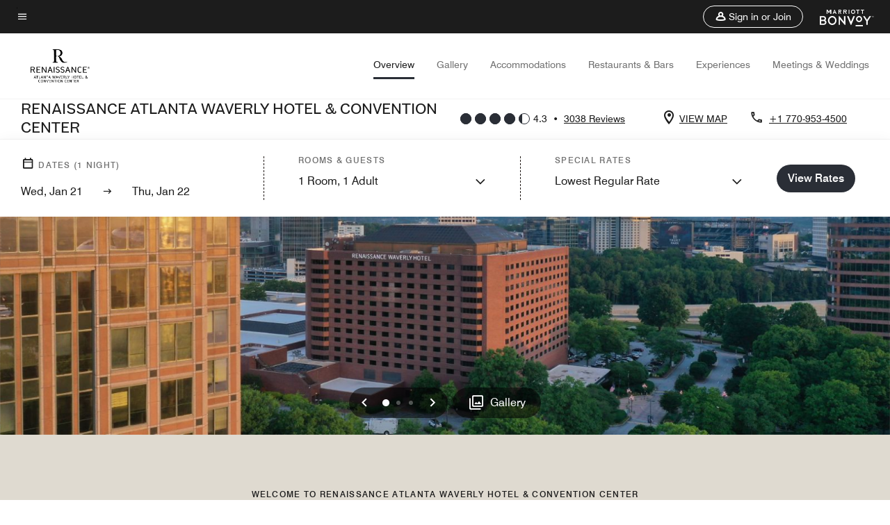

--- FILE ---
content_type: application/javascript;charset=utf-8
request_url: https://api.bazaarvoice.com/data/products.json?passkey=canCX9lvC812oa4Y6HYf4gmWK5uszkZCKThrdtYkZqcYE&apiversion=5.5&displaycode=14883-en_us&filter=id%3Aeq%3Aatlrb&limit=1&callback=bv_351_53290
body_size: -56
content:
bv_351_53290({"Limit":1,"Offset":0,"TotalResults":1,"Locale":"en_US","Results":[{"AttributesOrder":["AVAILABILITY"],"Attributes":{"AVAILABILITY":{"Id":"AVAILABILITY","Values":[{"Value":"True","Locale":null}]}},"Description":"See it all from Renaissance Atlanta Waverly Hotel & Convention Center. We are adjacent to Cobb Galleria Centre, near Truist Park and The Battery Atlanta, and close to Galleria Mall, Cumberland Mall, Cobb Energy Center, Chastain Park and historic sites.","Name":"Renaissance Atlanta Waverly Hotel & Convention Center","Id":"ATLRB","CategoryId":"BV_MISCELLANEOUS_CATEGORY","BrandExternalId":"a3nd5t2fwqsrhy9lcuocrwft3","Brand":{"Id":"a3nd5t2fwqsrhy9lcuocrwft3","Name":"Renaissance Hotels"},"Active":true,"ProductPageUrl":"https://www.marriott.com/en-us/hotels/atlrb-renaissance-atlanta-waverly-hotel-and-convention-center/overview/","Disabled":false,"FamilyIds":[],"UPCs":[],"ISBNs":[],"QuestionIds":[],"EANs":[],"StoryIds":[],"ModelNumbers":[],"ImageUrl":null,"ManufacturerPartNumbers":[],"ReviewIds":[]}],"Includes":{},"HasErrors":false,"Errors":[]})

--- FILE ---
content_type: application/javascript;charset=utf-8
request_url: https://api.bazaarvoice.com/data/batch.json?passkey=canCX9lvC812oa4Y6HYf4gmWK5uszkZCKThrdtYkZqcYE&apiversion=5.5&displaycode=14883-en_us&resource.q0=products&filter.q0=id%3Aeq%3Aatlrb&stats.q0=reviews&filteredstats.q0=reviews&filter_reviews.q0=contentlocale%3Aeq%3Azh*%2Cen*%2Cfr*%2Cde*%2Cja*%2Cpt*%2Cru*%2Ces*%2Cen_US&filter_reviewcomments.q0=contentlocale%3Aeq%3Azh*%2Cen*%2Cfr*%2Cde*%2Cja*%2Cpt*%2Cru*%2Ces*%2Cen_US&resource.q1=reviews&filter.q1=isratingsonly%3Aeq%3Afalse&filter.q1=productid%3Aeq%3Aatlrb&filter.q1=contentlocale%3Aeq%3Azh*%2Cen*%2Cfr*%2Cde*%2Cja*%2Cpt*%2Cru*%2Ces*%2Cen_US&sort.q1=submissiontime%3Adesc&stats.q1=reviews&filteredstats.q1=reviews&include.q1=authors%2Cproducts%2Ccomments&filter_reviews.q1=contentlocale%3Aeq%3Azh*%2Cen*%2Cfr*%2Cde*%2Cja*%2Cpt*%2Cru*%2Ces*%2Cen_US&filter_reviewcomments.q1=contentlocale%3Aeq%3Azh*%2Cen*%2Cfr*%2Cde*%2Cja*%2Cpt*%2Cru*%2Ces*%2Cen_US&filter_comments.q1=contentlocale%3Aeq%3Azh*%2Cen*%2Cfr*%2Cde*%2Cja*%2Cpt*%2Cru*%2Ces*%2Cen_US&limit.q1=10&offset.q1=0&limit_comments.q1=3&callback=BV._internal.dataHandler0
body_size: 6719
content:
BV._internal.dataHandler0({"Errors":[],"BatchedResultsOrder":["q1","q0"],"HasErrors":false,"TotalRequests":2,"BatchedResults":{"q1":{"Id":"q1","Limit":10,"Offset":0,"TotalResults":2974,"Locale":"en_US","Results":[{"Id":"376725980","CID":"2d3b89b0-7197-5135-ae79-cd1c6d4f9a24","SourceClient":"marriott-2","LastModeratedTime":"2026-01-19T18:16:23.000+00:00","LastModificationTime":"2026-01-19T18:16:23.000+00:00","ProductId":"ATLRB","OriginalProductName":"Renaissance Atlanta Waverly Hotel & Convention Center","AuthorId":"az3hmyptyuj03xovr74oleoxe","ContentLocale":"en_US","IsFeatured":false,"TotalInappropriateFeedbackCount":0,"TotalClientResponseCount":0,"TotalCommentCount":0,"Rating":5,"SecondaryRatingsOrder":["Cleanliness","Dining","Location","Service","Amenities","Value"],"IsRatingsOnly":false,"TotalFeedbackCount":0,"TotalNegativeFeedbackCount":0,"TotalPositiveFeedbackCount":0,"ModerationStatus":"APPROVED","SubmissionId":"r114883-en_17688452lkGJUjiPw5","SubmissionTime":"2026-01-19T17:54:58.000+00:00","ReviewText":"Always a comfortable stay with pleasant staff and spot on amenities.","Title":"Comfortable stay","UserNickname":"Fellow traveler","SecondaryRatings":{"Cleanliness":{"Value":5,"Id":"Cleanliness","ValueRange":5,"MaxLabel":null,"MinLabel":null,"ValueLabel":null,"DisplayType":"NORMAL","Label":null},"Value":{"Value":5,"Id":"Value","ValueRange":5,"MaxLabel":null,"MinLabel":null,"ValueLabel":null,"DisplayType":"NORMAL","Label":null},"Amenities":{"Value":5,"Id":"Amenities","ValueRange":5,"MaxLabel":null,"MinLabel":null,"ValueLabel":null,"DisplayType":"NORMAL","Label":null},"Service":{"Value":5,"Id":"Service","ValueRange":5,"MaxLabel":null,"MinLabel":null,"ValueLabel":null,"DisplayType":"NORMAL","Label":null},"Dining":{"Value":5,"Id":"Dining","ValueRange":5,"MaxLabel":null,"MinLabel":null,"ValueLabel":null,"DisplayType":"NORMAL","Label":null},"Location":{"Value":5,"Id":"Location","ValueRange":5,"MaxLabel":null,"MinLabel":null,"ValueLabel":null,"DisplayType":"NORMAL","Label":null}},"ContextDataValues":{},"UserLocation":null,"ClientResponses":[],"Photos":[],"IsSyndicated":false,"RatingRange":5,"Badges":{},"ProductRecommendationIds":[],"Videos":[],"Pros":null,"InappropriateFeedbackList":[],"BadgesOrder":[],"ContextDataValuesOrder":[],"IsRecommended":null,"CommentIds":[],"Helpfulness":null,"AdditionalFields":{},"CampaignId":null,"AdditionalFieldsOrder":[],"TagDimensionsOrder":[],"TagDimensions":{},"Cons":null},{"Id":"375796800","CID":"8a34a566-7cf4-5042-af83-8802ceab1249","SourceClient":"marriott-2","LastModeratedTime":"2026-01-10T16:45:55.000+00:00","LastModificationTime":"2026-01-10T16:45:55.000+00:00","ProductId":"ATLRB","OriginalProductName":"Renaissance Atlanta Waverly Hotel & Convention Center","ContextDataValuesOrder":["RewardsLevel","TravelerType"],"AuthorId":"802c7198bb5f7a042744b1a3c4fb115940e0952045a3915355c297fb18c9b305","ContentLocale":"en_US","IsFeatured":false,"TotalInappropriateFeedbackCount":0,"TotalClientResponseCount":0,"TotalCommentCount":0,"Rating":5,"SecondaryRatingsOrder":["Cleanliness","Dining","Location","Service","Amenities","Value"],"IsRatingsOnly":false,"TotalFeedbackCount":0,"TotalNegativeFeedbackCount":0,"TotalPositiveFeedbackCount":0,"ModerationStatus":"APPROVED","SubmissionId":"r114883-en_17680622akAvaV8nL7","SubmissionTime":"2026-01-10T16:24:15.000+00:00","ReviewText":"Checked in on a roadtrip north for a single night stay. Staff was helpful and friendly. Room and beds were very comfortable. It's an older luxury hotel that has been kept well and would be great for a conference or business meetings.","Title":"Comfortable business-leaning hotel","UserNickname":"JFD","SecondaryRatings":{"Cleanliness":{"Value":5,"Id":"Cleanliness","ValueRange":5,"MaxLabel":null,"MinLabel":null,"ValueLabel":null,"DisplayType":"NORMAL","Label":null},"Value":{"Value":5,"Id":"Value","ValueRange":5,"MaxLabel":null,"MinLabel":null,"ValueLabel":null,"DisplayType":"NORMAL","Label":null},"Amenities":{"Value":5,"Id":"Amenities","ValueRange":5,"MaxLabel":null,"MinLabel":null,"ValueLabel":null,"DisplayType":"NORMAL","Label":null},"Service":{"Value":5,"Id":"Service","ValueRange":5,"MaxLabel":null,"MinLabel":null,"ValueLabel":null,"DisplayType":"NORMAL","Label":null},"Dining":{"Value":5,"Id":"Dining","ValueRange":5,"MaxLabel":null,"MinLabel":null,"ValueLabel":null,"DisplayType":"NORMAL","Label":null},"Location":{"Value":5,"Id":"Location","ValueRange":5,"MaxLabel":null,"MinLabel":null,"ValueLabel":null,"DisplayType":"NORMAL","Label":null}},"ContextDataValues":{"RewardsLevel":{"Value":"Gold","Id":"RewardsLevel"},"TravelerType":{"Value":"Family","Id":"TravelerType"}},"UserLocation":null,"ClientResponses":[],"Photos":[],"IsSyndicated":false,"RatingRange":5,"Badges":{},"ProductRecommendationIds":[],"Videos":[],"Pros":null,"InappropriateFeedbackList":[],"BadgesOrder":[],"IsRecommended":null,"CommentIds":[],"Helpfulness":null,"AdditionalFields":{},"CampaignId":null,"AdditionalFieldsOrder":[],"TagDimensionsOrder":[],"TagDimensions":{},"Cons":null},{"Id":"375512286","CID":"9abe6efd-3099-5ccd-8481-3823f0bd3caa","SourceClient":"marriott-2","LastModeratedTime":"2026-01-07T18:01:09.000+00:00","LastModificationTime":"2026-01-07T18:01:09.000+00:00","ProductId":"ATLRB","OriginalProductName":"Renaissance Atlanta Waverly Hotel & Convention Center","ContextDataValuesOrder":["RewardsLevel","TravelerType"],"AuthorId":"326070dde7d6fc8d04511b262fc137ac0ab0b0bfa32cd05e60acdd0d70742dd8","ContentLocale":"en_US","IsFeatured":false,"TotalInappropriateFeedbackCount":0,"TotalClientResponseCount":0,"TotalCommentCount":0,"Rating":5,"SecondaryRatingsOrder":["Cleanliness","Dining","Location","Service","Amenities","Value"],"IsRatingsOnly":false,"TotalFeedbackCount":0,"TotalNegativeFeedbackCount":0,"TotalPositiveFeedbackCount":0,"ModerationStatus":"APPROVED","SubmissionId":"r114883-en_17678050Vk6d4iGPRQ","SubmissionTime":"2026-01-07T16:57:53.000+00:00","ReviewText":"Very nice and clean. Great location.","Title":"Beautiful hotel","UserNickname":"Priscilla Marks","SecondaryRatings":{"Cleanliness":{"Value":5,"Id":"Cleanliness","ValueRange":5,"MaxLabel":null,"MinLabel":null,"ValueLabel":null,"DisplayType":"NORMAL","Label":null},"Value":{"Value":5,"Id":"Value","ValueRange":5,"MaxLabel":null,"MinLabel":null,"ValueLabel":null,"DisplayType":"NORMAL","Label":null},"Amenities":{"Value":5,"Id":"Amenities","ValueRange":5,"MaxLabel":null,"MinLabel":null,"ValueLabel":null,"DisplayType":"NORMAL","Label":null},"Service":{"Value":5,"Id":"Service","ValueRange":5,"MaxLabel":null,"MinLabel":null,"ValueLabel":null,"DisplayType":"NORMAL","Label":null},"Dining":{"Value":5,"Id":"Dining","ValueRange":5,"MaxLabel":null,"MinLabel":null,"ValueLabel":null,"DisplayType":"NORMAL","Label":null},"Location":{"Value":5,"Id":"Location","ValueRange":5,"MaxLabel":null,"MinLabel":null,"ValueLabel":null,"DisplayType":"NORMAL","Label":null}},"ContextDataValues":{"RewardsLevel":{"Value":"Non-Member","Id":"RewardsLevel"},"TravelerType":{"Value":"Solo","Id":"TravelerType"}},"UserLocation":null,"ClientResponses":[],"Photos":[],"IsSyndicated":false,"RatingRange":5,"Badges":{},"ProductRecommendationIds":[],"Videos":[],"Pros":null,"InappropriateFeedbackList":[],"BadgesOrder":[],"IsRecommended":null,"CommentIds":[],"Helpfulness":null,"AdditionalFields":{},"CampaignId":null,"AdditionalFieldsOrder":[],"TagDimensionsOrder":[],"TagDimensions":{},"Cons":null},{"Id":"375453148","CID":"963966a8-e0f8-59b2-832a-8a2f92ba8a80","SourceClient":"marriott-2","LastModeratedTime":"2026-01-07T00:17:16.000+00:00","LastModificationTime":"2026-01-07T00:17:16.000+00:00","ProductId":"ATLRB","OriginalProductName":"Renaissance Atlanta Waverly Hotel & Convention Center","ContextDataValuesOrder":["RewardsLevel","TravelerType"],"AuthorId":"ba04e28be5f623e5f492d31a64c68e1e0aa3b9a449ab0c9fbdba640b85153e64","ContentLocale":"en_US","IsFeatured":false,"TotalInappropriateFeedbackCount":0,"TotalClientResponseCount":0,"TotalCommentCount":0,"Rating":4,"SecondaryRatingsOrder":["Cleanliness","Dining","Location","Service","Amenities","Value"],"IsRatingsOnly":false,"TotalFeedbackCount":0,"TotalNegativeFeedbackCount":0,"TotalPositiveFeedbackCount":0,"ModerationStatus":"APPROVED","SubmissionId":"r114883-en_176773823ZGryJRAgR","SubmissionTime":"2026-01-06T22:24:15.000+00:00","ReviewText":"Good but I didn\u2019t get any privilege from being Marriot Bonvy member","Title":"Good and affordable","UserNickname":"Shirin","SecondaryRatings":{"Cleanliness":{"Value":5,"Id":"Cleanliness","ValueRange":5,"MaxLabel":null,"MinLabel":null,"ValueLabel":null,"DisplayType":"NORMAL","Label":null},"Value":{"Value":4,"Id":"Value","ValueRange":5,"MaxLabel":null,"MinLabel":null,"ValueLabel":null,"DisplayType":"NORMAL","Label":null},"Amenities":{"Value":4,"Id":"Amenities","ValueRange":5,"MaxLabel":null,"MinLabel":null,"ValueLabel":null,"DisplayType":"NORMAL","Label":null},"Service":{"Value":4,"Id":"Service","ValueRange":5,"MaxLabel":null,"MinLabel":null,"ValueLabel":null,"DisplayType":"NORMAL","Label":null},"Dining":{"Value":3,"Id":"Dining","ValueRange":5,"MaxLabel":null,"MinLabel":null,"ValueLabel":null,"DisplayType":"NORMAL","Label":null},"Location":{"Value":4,"Id":"Location","ValueRange":5,"MaxLabel":null,"MinLabel":null,"ValueLabel":null,"DisplayType":"NORMAL","Label":null}},"ContextDataValues":{"RewardsLevel":{"Value":"Member","Id":"RewardsLevel"},"TravelerType":{"Value":"Family","Id":"TravelerType"}},"UserLocation":null,"ClientResponses":[],"Photos":[],"IsSyndicated":false,"RatingRange":5,"Badges":{},"ProductRecommendationIds":[],"Videos":[],"Pros":null,"InappropriateFeedbackList":[],"BadgesOrder":[],"IsRecommended":null,"CommentIds":[],"Helpfulness":null,"AdditionalFields":{},"CampaignId":null,"AdditionalFieldsOrder":[],"TagDimensionsOrder":[],"TagDimensions":{},"Cons":null},{"Id":"375406015","CID":"466fa022-f70b-511d-8f0a-0f9be1cd9644","SourceClient":"marriott-2","LastModeratedTime":"2026-01-06T16:18:43.000+00:00","LastModificationTime":"2026-01-06T16:18:43.000+00:00","ProductId":"ATLRB","OriginalProductName":"Renaissance Atlanta Waverly Hotel & Convention Center","ContextDataValuesOrder":["RewardsLevel","TravelerType"],"AuthorId":"e4dd6aa01bda9518c0c7934c2e836e706e96385b85b3f45a58d66003b7de7099","ContentLocale":"en_US","IsFeatured":false,"TotalInappropriateFeedbackCount":0,"TotalClientResponseCount":0,"TotalCommentCount":0,"Rating":4,"SecondaryRatingsOrder":["Cleanliness","Dining","Location","Service","Amenities","Value"],"IsRatingsOnly":false,"TotalFeedbackCount":0,"TotalNegativeFeedbackCount":0,"TotalPositiveFeedbackCount":0,"ModerationStatus":"APPROVED","SubmissionId":"r114883-en_176771358ehr3OdNPI","SubmissionTime":"2026-01-06T15:32:39.000+00:00","ReviewText":"The hotel was very clean. Staff at the front desk, housekeeping, valet,  and the coffee shop were very friendly. I love the view from the 14th  floor. Hotel is in a perfect location with quick access to the freeway to get anywhere in the Atlanta area relatively fast. I definitely recommend staying here.","Title":"Nice Hotel, Excellent Location","UserNickname":"Monie D","SecondaryRatings":{"Cleanliness":{"Value":5,"Id":"Cleanliness","ValueRange":5,"MaxLabel":null,"MinLabel":null,"ValueLabel":null,"DisplayType":"NORMAL","Label":null},"Value":{"Value":4,"Id":"Value","ValueRange":5,"MaxLabel":null,"MinLabel":null,"ValueLabel":null,"DisplayType":"NORMAL","Label":null},"Amenities":{"Value":4,"Id":"Amenities","ValueRange":5,"MaxLabel":null,"MinLabel":null,"ValueLabel":null,"DisplayType":"NORMAL","Label":null},"Service":{"Value":5,"Id":"Service","ValueRange":5,"MaxLabel":null,"MinLabel":null,"ValueLabel":null,"DisplayType":"NORMAL","Label":null},"Dining":{"Value":4,"Id":"Dining","ValueRange":5,"MaxLabel":null,"MinLabel":null,"ValueLabel":null,"DisplayType":"NORMAL","Label":null},"Location":{"Value":5,"Id":"Location","ValueRange":5,"MaxLabel":null,"MinLabel":null,"ValueLabel":null,"DisplayType":"NORMAL","Label":null}},"ContextDataValues":{"RewardsLevel":{"Value":"Gold","Id":"RewardsLevel"},"TravelerType":{"Value":"Solo","Id":"TravelerType"}},"UserLocation":null,"ClientResponses":[],"Photos":[],"IsSyndicated":false,"RatingRange":5,"Badges":{},"ProductRecommendationIds":[],"Videos":[],"Pros":null,"InappropriateFeedbackList":[],"BadgesOrder":[],"IsRecommended":null,"CommentIds":[],"Helpfulness":null,"AdditionalFields":{},"CampaignId":null,"AdditionalFieldsOrder":[],"TagDimensionsOrder":[],"TagDimensions":{},"Cons":null},{"Id":"375399402","CID":"9c46f4b5-2d31-5c69-982f-4a48523f3356","SourceClient":"marriott-2","LastModeratedTime":"2026-01-06T15:01:55.000+00:00","LastModificationTime":"2026-01-06T15:01:55.000+00:00","ProductId":"ATLRB","OriginalProductName":"Renaissance Atlanta Waverly Hotel & Convention Center","ContextDataValuesOrder":["RewardsLevel","TravelerType"],"AuthorId":"05c0d2bfefe590f651c4e98bd41d8864f3611a19f14b709af3e0fd08a8e92afd","ContentLocale":"en_US","IsFeatured":false,"TotalInappropriateFeedbackCount":0,"TotalClientResponseCount":0,"TotalCommentCount":0,"Rating":5,"SecondaryRatingsOrder":["Cleanliness","Dining","Location","Service","Amenities","Value"],"IsRatingsOnly":false,"TotalFeedbackCount":0,"TotalNegativeFeedbackCount":0,"TotalPositiveFeedbackCount":0,"ModerationStatus":"APPROVED","SubmissionId":"r114883-en_17677093DxRlWRrywZ","SubmissionTime":"2026-01-06T14:21:41.000+00:00","ReviewText":"Amazing staff, room, bar/restaurant area, fitness center, breakfast was Great, very clean, great access to restaurants and easy access to the interstate, super pet friendly!  My Golden Charlie was treated extremely well \uD83D\uDE00 will definitely stay again.","Title":"Charlies  Trip","UserNickname":"Charlies Trip","SecondaryRatings":{"Cleanliness":{"Value":5,"Id":"Cleanliness","ValueRange":5,"MaxLabel":null,"MinLabel":null,"ValueLabel":null,"DisplayType":"NORMAL","Label":null},"Value":{"Value":5,"Id":"Value","ValueRange":5,"MaxLabel":null,"MinLabel":null,"ValueLabel":null,"DisplayType":"NORMAL","Label":null},"Amenities":{"Value":5,"Id":"Amenities","ValueRange":5,"MaxLabel":null,"MinLabel":null,"ValueLabel":null,"DisplayType":"NORMAL","Label":null},"Service":{"Value":5,"Id":"Service","ValueRange":5,"MaxLabel":null,"MinLabel":null,"ValueLabel":null,"DisplayType":"NORMAL","Label":null},"Dining":{"Value":5,"Id":"Dining","ValueRange":5,"MaxLabel":null,"MinLabel":null,"ValueLabel":null,"DisplayType":"NORMAL","Label":null},"Location":{"Value":5,"Id":"Location","ValueRange":5,"MaxLabel":null,"MinLabel":null,"ValueLabel":null,"DisplayType":"NORMAL","Label":null}},"ContextDataValues":{"RewardsLevel":{"Value":"Platinum","Id":"RewardsLevel"},"TravelerType":{"Value":"Couple","Id":"TravelerType"}},"UserLocation":null,"ClientResponses":[],"Photos":[],"IsSyndicated":false,"RatingRange":5,"Badges":{},"ProductRecommendationIds":[],"Videos":[],"Pros":null,"InappropriateFeedbackList":[],"BadgesOrder":[],"IsRecommended":null,"CommentIds":[],"Helpfulness":null,"AdditionalFields":{},"CampaignId":null,"AdditionalFieldsOrder":[],"TagDimensionsOrder":[],"TagDimensions":{},"Cons":null},{"Id":"375221409","CID":"9698d77d-a7b1-5c25-a7fc-47ce89927c8f","SourceClient":"marriott-2","LastModeratedTime":"2026-01-06T16:47:42.000+00:00","LastModificationTime":"2026-01-06T16:47:42.000+00:00","ProductId":"ATLRB","OriginalProductName":"Renaissance Atlanta Waverly Hotel & Convention Center","ContextDataValuesOrder":["RewardsLevel","TravelerType"],"AuthorId":"4f45f6799c72894ed4efaa80c7aa38a28d06047b95830296bd214c42bdf2fbaf","ContentLocale":"en_US","IsFeatured":false,"TotalInappropriateFeedbackCount":0,"TotalClientResponseCount":0,"TotalCommentCount":0,"Rating":4,"SecondaryRatingsOrder":["Cleanliness","Dining","Location","Service","Amenities","Value"],"IsRatingsOnly":false,"TotalFeedbackCount":0,"TotalNegativeFeedbackCount":0,"TotalPositiveFeedbackCount":0,"ModerationStatus":"APPROVED","SubmissionId":"r114883-en_17675806N50YPBQQJo","SubmissionTime":"2026-01-05T02:36:54.000+00:00","ReviewText":"This is not my first stay at the Waverly. I decided to book this room for New Years Eve to watch the fireworks at Truist Park. \n\nThe room did not disappoint. I had a front row seat to watch the fireworks. The room was clean however the shower, not so much. It is a good thing that I always carry my cleaning supplies with me when I travel. There was blond hair in the tub, under and on the bath mat in the tub. I cleaned it up myself so I would be satisfied. This was pretty much the only issue I had with my room. Other than that, my stay was great.","Title":"New Years Eve at the Renaissance Waverly hotel","UserNickname":"K Jones","SecondaryRatings":{"Cleanliness":{"Value":2,"Id":"Cleanliness","ValueRange":5,"MaxLabel":null,"MinLabel":null,"ValueLabel":null,"DisplayType":"NORMAL","Label":null},"Value":{"Value":3,"Id":"Value","ValueRange":5,"MaxLabel":null,"MinLabel":null,"ValueLabel":null,"DisplayType":"NORMAL","Label":null},"Amenities":{"Value":4,"Id":"Amenities","ValueRange":5,"MaxLabel":null,"MinLabel":null,"ValueLabel":null,"DisplayType":"NORMAL","Label":null},"Service":{"Value":4,"Id":"Service","ValueRange":5,"MaxLabel":null,"MinLabel":null,"ValueLabel":null,"DisplayType":"NORMAL","Label":null},"Dining":{"Value":4,"Id":"Dining","ValueRange":5,"MaxLabel":null,"MinLabel":null,"ValueLabel":null,"DisplayType":"NORMAL","Label":null},"Location":{"Value":4,"Id":"Location","ValueRange":5,"MaxLabel":null,"MinLabel":null,"ValueLabel":null,"DisplayType":"NORMAL","Label":null}},"ContextDataValues":{"RewardsLevel":{"Value":"Member","Id":"RewardsLevel"},"TravelerType":{"Value":"Solo","Id":"TravelerType"}},"UserLocation":null,"ClientResponses":[],"Photos":[],"IsSyndicated":false,"RatingRange":5,"Badges":{},"ProductRecommendationIds":[],"Videos":[],"Pros":null,"InappropriateFeedbackList":[],"BadgesOrder":[],"IsRecommended":null,"CommentIds":[],"Helpfulness":null,"AdditionalFields":{},"CampaignId":null,"AdditionalFieldsOrder":[],"TagDimensionsOrder":[],"TagDimensions":{},"Cons":null},{"Id":"375065260","CID":"e291fbfb-e82f-5c1f-a23a-dc3f8922b4c5","SourceClient":"marriott-2","LastModeratedTime":"2026-01-03T15:03:15.000+00:00","LastModificationTime":"2026-01-03T15:03:15.000+00:00","ProductId":"ATLRB","OriginalProductName":"Renaissance Atlanta Waverly Hotel & Convention Center","ContextDataValuesOrder":["RewardsLevel","TravelerType"],"AuthorId":"aa739d1025086315721b260ee5b9de8648d0b97938c8e517b4d5af282b51da93","ContentLocale":"en_US","IsFeatured":false,"TotalInappropriateFeedbackCount":0,"TotalClientResponseCount":0,"TotalCommentCount":0,"Rating":5,"SecondaryRatingsOrder":["Cleanliness","Dining","Location","Service","Amenities","Value"],"IsRatingsOnly":false,"TotalFeedbackCount":0,"TotalNegativeFeedbackCount":0,"TotalPositiveFeedbackCount":0,"ModerationStatus":"APPROVED","SubmissionId":"r114883-en_17674503vRDwVNaxWe","SubmissionTime":"2026-01-03T14:25:11.000+00:00","ReviewText":"Staff services were Outstanding","Title":"The Altahona New Year Party","UserNickname":"New Year Party","SecondaryRatings":{"Cleanliness":{"Value":5,"Id":"Cleanliness","ValueRange":5,"MaxLabel":null,"MinLabel":null,"ValueLabel":null,"DisplayType":"NORMAL","Label":null},"Value":{"Value":5,"Id":"Value","ValueRange":5,"MaxLabel":null,"MinLabel":null,"ValueLabel":null,"DisplayType":"NORMAL","Label":null},"Amenities":{"Value":5,"Id":"Amenities","ValueRange":5,"MaxLabel":null,"MinLabel":null,"ValueLabel":null,"DisplayType":"NORMAL","Label":null},"Service":{"Value":5,"Id":"Service","ValueRange":5,"MaxLabel":null,"MinLabel":null,"ValueLabel":null,"DisplayType":"NORMAL","Label":null},"Dining":{"Value":5,"Id":"Dining","ValueRange":5,"MaxLabel":null,"MinLabel":null,"ValueLabel":null,"DisplayType":"NORMAL","Label":null},"Location":{"Value":5,"Id":"Location","ValueRange":5,"MaxLabel":null,"MinLabel":null,"ValueLabel":null,"DisplayType":"NORMAL","Label":null}},"ContextDataValues":{"RewardsLevel":{"Value":"Silver","Id":"RewardsLevel"},"TravelerType":{"Value":"Group","Id":"TravelerType"}},"UserLocation":null,"ClientResponses":[],"Photos":[],"IsSyndicated":false,"RatingRange":5,"Badges":{},"ProductRecommendationIds":[],"Videos":[],"Pros":null,"InappropriateFeedbackList":[],"BadgesOrder":[],"IsRecommended":null,"CommentIds":[],"Helpfulness":null,"AdditionalFields":{},"CampaignId":null,"AdditionalFieldsOrder":[],"TagDimensionsOrder":[],"TagDimensions":{},"Cons":null},{"Id":"375064508","CID":"8207078a-b7e1-520f-b20c-a23d9d0ffe1b","SourceClient":"marriott-2","LastModeratedTime":"2026-01-03T14:47:31.000+00:00","LastModificationTime":"2026-01-03T14:47:31.000+00:00","ProductId":"ATLRB","OriginalProductName":"Renaissance Atlanta Waverly Hotel & Convention Center","ContextDataValuesOrder":["RewardsLevel","TravelerType"],"AuthorId":"9aa0c6a6ce3ac35031c4c6e31c0d842ba03cf2cba601cc6410055f5dc720013d","ContentLocale":"en_US","IsFeatured":false,"TotalInappropriateFeedbackCount":0,"TotalClientResponseCount":0,"TotalCommentCount":0,"Rating":5,"SecondaryRatingsOrder":["Cleanliness","Dining","Location","Service","Amenities","Value"],"IsRatingsOnly":false,"TotalFeedbackCount":0,"TotalNegativeFeedbackCount":0,"TotalPositiveFeedbackCount":0,"ModerationStatus":"APPROVED","SubmissionId":"r114883-en_17674497ZyRcwVm8TX","SubmissionTime":"2026-01-03T14:15:39.000+00:00","ReviewText":"The staff was the best I've experienced in a hotel and restaurant. Absolutely fantastic and everyone was so nice. Bar drink was perfect and the hotel is very beautiful inside. Sometimes with hotels you never know what ypur going to get. This was a good choice.. Only complaint at all was the hot tub was not hot and we got cold sitting in it. Other than that, I would stay here again 100%.","Title":"Great stay","UserNickname":"Kiki","SecondaryRatings":{"Cleanliness":{"Value":5,"Id":"Cleanliness","ValueRange":5,"MaxLabel":null,"MinLabel":null,"ValueLabel":null,"DisplayType":"NORMAL","Label":null},"Value":{"Value":5,"Id":"Value","ValueRange":5,"MaxLabel":null,"MinLabel":null,"ValueLabel":null,"DisplayType":"NORMAL","Label":null},"Amenities":{"Value":4,"Id":"Amenities","ValueRange":5,"MaxLabel":null,"MinLabel":null,"ValueLabel":null,"DisplayType":"NORMAL","Label":null},"Service":{"Value":5,"Id":"Service","ValueRange":5,"MaxLabel":null,"MinLabel":null,"ValueLabel":null,"DisplayType":"NORMAL","Label":null},"Dining":{"Value":5,"Id":"Dining","ValueRange":5,"MaxLabel":null,"MinLabel":null,"ValueLabel":null,"DisplayType":"NORMAL","Label":null},"Location":{"Value":5,"Id":"Location","ValueRange":5,"MaxLabel":null,"MinLabel":null,"ValueLabel":null,"DisplayType":"NORMAL","Label":null}},"ContextDataValues":{"RewardsLevel":{"Value":"Member","Id":"RewardsLevel"},"TravelerType":{"Value":"Family","Id":"TravelerType"}},"UserLocation":null,"ClientResponses":[],"Photos":[],"IsSyndicated":false,"RatingRange":5,"Badges":{},"ProductRecommendationIds":[],"Videos":[],"Pros":null,"InappropriateFeedbackList":[],"BadgesOrder":[],"IsRecommended":null,"CommentIds":[],"Helpfulness":null,"AdditionalFields":{},"CampaignId":null,"AdditionalFieldsOrder":[],"TagDimensionsOrder":[],"TagDimensions":{},"Cons":null},{"Id":"374850052","CID":"c12eeea1-2b69-55e5-a5ac-0c2666985cf9","SourceClient":"marriott-2","LastModeratedTime":"2026-01-01T00:00:44.000+00:00","LastModificationTime":"2026-01-01T00:00:44.000+00:00","ProductId":"ATLRB","OriginalProductName":"Renaissance Atlanta Waverly Hotel & Convention Center","ContextDataValuesOrder":["RewardsLevel","TravelerType"],"AuthorId":"e52efe2f5b5919d6e5d384c5c7a9df795e041d46a4b73a195d508b444368f204","ContentLocale":"en_US","IsFeatured":false,"TotalInappropriateFeedbackCount":0,"TotalClientResponseCount":0,"TotalCommentCount":0,"Rating":5,"SecondaryRatingsOrder":["Cleanliness","Dining","Location","Service","Amenities","Value"],"IsRatingsOnly":false,"TotalFeedbackCount":0,"TotalNegativeFeedbackCount":0,"TotalPositiveFeedbackCount":0,"ModerationStatus":"APPROVED","SubmissionId":"r114883-en_176722386PPQqfGwzA","SubmissionTime":"2025-12-31T23:30:40.000+00:00","ReviewText":"I absolutely love this hotel and location.  Customer service is always excellent, and the rooms are incredible.","Title":"Amazing Service","UserNickname":"TW Dennis","SecondaryRatings":{"Cleanliness":{"Value":5,"Id":"Cleanliness","ValueRange":5,"MaxLabel":null,"MinLabel":null,"ValueLabel":null,"DisplayType":"NORMAL","Label":null},"Value":{"Value":4,"Id":"Value","ValueRange":5,"MaxLabel":null,"MinLabel":null,"ValueLabel":null,"DisplayType":"NORMAL","Label":null},"Amenities":{"Value":5,"Id":"Amenities","ValueRange":5,"MaxLabel":null,"MinLabel":null,"ValueLabel":null,"DisplayType":"NORMAL","Label":null},"Service":{"Value":5,"Id":"Service","ValueRange":5,"MaxLabel":null,"MinLabel":null,"ValueLabel":null,"DisplayType":"NORMAL","Label":null},"Dining":{"Value":4,"Id":"Dining","ValueRange":5,"MaxLabel":null,"MinLabel":null,"ValueLabel":null,"DisplayType":"NORMAL","Label":null},"Location":{"Value":5,"Id":"Location","ValueRange":5,"MaxLabel":null,"MinLabel":null,"ValueLabel":null,"DisplayType":"NORMAL","Label":null}},"ContextDataValues":{"RewardsLevel":{"Value":"Gold","Id":"RewardsLevel"},"TravelerType":{"Value":"Solo","Id":"TravelerType"}},"UserLocation":null,"ClientResponses":[],"Photos":[],"IsSyndicated":false,"RatingRange":5,"Badges":{},"ProductRecommendationIds":[],"Videos":[],"Pros":null,"InappropriateFeedbackList":[],"BadgesOrder":[],"IsRecommended":null,"CommentIds":[],"Helpfulness":null,"AdditionalFields":{},"CampaignId":null,"AdditionalFieldsOrder":[],"TagDimensionsOrder":[],"TagDimensions":{},"Cons":null}],"Includes":{"Products":{"ATLRB":{"AttributesOrder":["AVAILABILITY"],"Attributes":{"AVAILABILITY":{"Id":"AVAILABILITY","Values":[{"Value":"True","Locale":null}]}},"Description":"See it all from Renaissance Atlanta Waverly Hotel & Convention Center. We are adjacent to Cobb Galleria Centre, near Truist Park and The Battery Atlanta, and close to Galleria Mall, Cumberland Mall, Cobb Energy Center, Chastain Park and historic sites.","Name":"Renaissance Atlanta Waverly Hotel & Convention Center","Id":"ATLRB","CategoryId":"BV_MISCELLANEOUS_CATEGORY","BrandExternalId":"a3nd5t2fwqsrhy9lcuocrwft3","Brand":{"Id":"a3nd5t2fwqsrhy9lcuocrwft3","Name":"Renaissance Hotels"},"Active":true,"ProductPageUrl":"https://www.marriott.com/en-us/hotels/atlrb-renaissance-atlanta-waverly-hotel-and-convention-center/overview/","Disabled":false,"ReviewIds":[],"ManufacturerPartNumbers":[],"FamilyIds":[],"UPCs":[],"ISBNs":[],"QuestionIds":[],"ModelNumbers":[],"EANs":[],"StoryIds":[],"ImageUrl":null,"ReviewStatistics":{"SecondaryRatingsAveragesOrder":["Cleanliness","Dining","Location","Service","Amenities","Value"],"SecondaryRatingsAverages":{"Dining":{"Id":"Dining","AverageRating":4.150582050319189,"ValueRange":5,"DisplayType":"NORMAL","MaxLabel":null,"MinLabel":null},"Amenities":{"Id":"Amenities","AverageRating":4.342179759377212,"ValueRange":5,"DisplayType":"NORMAL","MaxLabel":null,"MinLabel":null},"Service":{"Id":"Service","AverageRating":4.407303370786517,"ValueRange":5,"DisplayType":"NORMAL","MaxLabel":null,"MinLabel":null},"Cleanliness":{"Id":"Cleanliness","AverageRating":4.548827441372069,"ValueRange":5,"DisplayType":"NORMAL","MaxLabel":null,"MinLabel":null},"Location":{"Id":"Location","AverageRating":4.591386554621849,"ValueRange":5,"DisplayType":"NORMAL","MaxLabel":null,"MinLabel":null},"Value":{"Id":"Value","AverageRating":4.125087842586086,"ValueRange":5,"DisplayType":"NORMAL","MaxLabel":null,"MinLabel":null}},"ContextDataDistributionOrder":["Age","RewardsLevel","TravelerType","RecommendFamilies","RecommendCouples","RecommendGroups","RecommendBusiness","RecommendLeisure","RecommendWeekend","RecommendSiteSeeing","RecommendRomantic","RecommendShopping","RecommendLocationAttractions","RecommendOutdoorActivities","RecommendBeach","RecommendPublicTransportation","RecommendBikeFriendly","RecommendMusicAndNightlife","RecommendOtherSpecify","RecommendNotRecommend"],"ContextDataDistribution":{"Age":{"Id":"Age","Values":[{"Count":243,"Value":"18to25"},{"Count":388,"Value":"26to40"},{"Count":641,"Value":"40to60"},{"Count":166,"Value":"60orOver"}]},"RewardsLevel":{"Id":"RewardsLevel","Values":[{"Count":1559,"Value":"Member"},{"Count":293,"Value":"Silver"},{"Count":245,"Value":"Gold"},{"Count":160,"Value":"Platinum"},{"Count":79,"Value":"Titanium"},{"Count":16,"Value":"Ambassador"},{"Count":314,"Value":"Non-Member"}]},"TravelerType":{"Id":"TravelerType","Values":[{"Count":808,"Value":"Solo"},{"Count":855,"Value":"Couple"},{"Count":731,"Value":"Family"},{"Count":622,"Value":"Group"}]},"RecommendFamilies":{"Id":"RecommendFamilies","Values":[{"Count":944,"Value":"Yes"},{"Count":568,"Value":"No"}]},"RecommendCouples":{"Id":"RecommendCouples","Values":[{"Count":965,"Value":"Yes"},{"Count":547,"Value":"No"}]},"RecommendGroups":{"Id":"RecommendGroups","Values":[{"Count":903,"Value":"Yes"},{"Count":609,"Value":"No"}]},"RecommendBusiness":{"Id":"RecommendBusiness","Values":[{"Count":1086,"Value":"Yes"},{"Count":426,"Value":"No"}]},"RecommendLeisure":{"Id":"RecommendLeisure","Values":[{"Count":907,"Value":"Yes"},{"Count":605,"Value":"No"}]},"RecommendWeekend":{"Id":"RecommendWeekend","Values":[{"Count":931,"Value":"Yes"},{"Count":581,"Value":"No"}]},"RecommendSiteSeeing":{"Id":"RecommendSiteSeeing","Values":[{"Count":434,"Value":"Yes"},{"Count":1078,"Value":"No"}]},"RecommendRomantic":{"Id":"RecommendRomantic","Values":[{"Count":578,"Value":"Yes"},{"Count":934,"Value":"No"}]},"RecommendShopping":{"Id":"RecommendShopping","Values":[{"Count":655,"Value":"Yes"},{"Count":857,"Value":"No"}]},"RecommendLocationAttractions":{"Id":"RecommendLocationAttractions","Values":[{"Count":596,"Value":"Yes"},{"Count":916,"Value":"No"}]},"RecommendOutdoorActivities":{"Id":"RecommendOutdoorActivities","Values":[{"Count":173,"Value":"Yes"},{"Count":1339,"Value":"No"}]},"RecommendBeach":{"Id":"RecommendBeach","Values":[{"Count":31,"Value":"Yes"},{"Count":1481,"Value":"No"}]},"RecommendPublicTransportation":{"Id":"RecommendPublicTransportation","Values":[{"Count":91,"Value":"Yes"},{"Count":1421,"Value":"No"}]},"RecommendBikeFriendly":{"Id":"RecommendBikeFriendly","Values":[{"Count":62,"Value":"Yes"},{"Count":1450,"Value":"No"}]},"RecommendMusicAndNightlife":{"Id":"RecommendMusicAndNightlife","Values":[{"Count":211,"Value":"Yes"},{"Count":1301,"Value":"No"}]},"RecommendOtherSpecify":{"Id":"RecommendOtherSpecify","Values":[{"Count":30,"Value":"Yes"},{"Count":1482,"Value":"No"}]},"RecommendNotRecommend":{"Id":"RecommendNotRecommend","Values":[{"Count":125,"Value":"Yes"},{"Count":1387,"Value":"No"}]}},"RatingDistribution":[{"RatingValue":5,"Count":2022},{"RatingValue":4,"Count":485},{"RatingValue":3,"Count":194},{"RatingValue":1,"Count":190},{"RatingValue":2,"Count":147}],"AverageOverallRating":4.3173140223831465,"FeaturedReviewCount":0,"RecommendedCount":1286,"RatingsOnlyReviewCount":64,"TotalReviewCount":3038,"HelpfulVoteCount":279,"NotHelpfulVoteCount":96,"NotRecommendedCount":117,"FirstSubmissionTime":"2014-07-08T13:51:26.000+00:00","LastSubmissionTime":"2026-01-19T17:54:58.000+00:00","OverallRatingRange":5,"TagDistributionOrder":[],"TagDistribution":{}},"TotalReviewCount":3038,"FilteredReviewStatistics":{"SecondaryRatingsAveragesOrder":["Cleanliness","Dining","Location","Service","Amenities","Value"],"SecondaryRatingsAverages":{"Dining":{"Id":"Dining","AverageRating":4.145489443378119,"ValueRange":5,"DisplayType":"NORMAL","MaxLabel":null,"MinLabel":null},"Amenities":{"Id":"Amenities","AverageRating":4.336228736880202,"ValueRange":5,"DisplayType":"NORMAL","MaxLabel":null,"MinLabel":null},"Service":{"Id":"Service","AverageRating":4.402872531418312,"ValueRange":5,"DisplayType":"NORMAL","MaxLabel":null,"MinLabel":null},"Cleanliness":{"Id":"Cleanliness","AverageRating":4.545649838882921,"ValueRange":5,"DisplayType":"NORMAL","MaxLabel":null,"MinLabel":null},"Location":{"Id":"Location","AverageRating":4.587898317221626,"ValueRange":5,"DisplayType":"NORMAL","MaxLabel":null,"MinLabel":null},"Value":{"Id":"Value","AverageRating":4.119655048508803,"ValueRange":5,"DisplayType":"NORMAL","MaxLabel":null,"MinLabel":null}},"ContextDataDistributionOrder":["Age","RewardsLevel","TravelerType","RecommendFamilies","RecommendCouples","RecommendGroups","RecommendBusiness","RecommendLeisure","RecommendWeekend","RecommendSiteSeeing","RecommendRomantic","RecommendShopping","RecommendLocationAttractions","RecommendOutdoorActivities","RecommendBeach","RecommendPublicTransportation","RecommendBikeFriendly","RecommendMusicAndNightlife","RecommendOtherSpecify","RecommendNotRecommend"],"ContextDataDistribution":{"Age":{"Id":"Age","Values":[{"Count":235,"Value":"18to25"},{"Count":374,"Value":"26to40"},{"Count":615,"Value":"40to60"},{"Count":156,"Value":"60orOver"}]},"RewardsLevel":{"Id":"RewardsLevel","Values":[{"Count":1528,"Value":"Member"},{"Count":284,"Value":"Silver"},{"Count":244,"Value":"Gold"},{"Count":153,"Value":"Platinum"},{"Count":79,"Value":"Titanium"},{"Count":16,"Value":"Ambassador"},{"Count":309,"Value":"Non-Member"}]},"TravelerType":{"Id":"TravelerType","Values":[{"Count":794,"Value":"Solo"},{"Count":831,"Value":"Couple"},{"Count":717,"Value":"Family"},{"Count":610,"Value":"Group"}]},"RecommendFamilies":{"Id":"RecommendFamilies","Values":[{"Count":906,"Value":"Yes"},{"Count":543,"Value":"No"}]},"RecommendCouples":{"Id":"RecommendCouples","Values":[{"Count":925,"Value":"Yes"},{"Count":524,"Value":"No"}]},"RecommendGroups":{"Id":"RecommendGroups","Values":[{"Count":865,"Value":"Yes"},{"Count":584,"Value":"No"}]},"RecommendBusiness":{"Id":"RecommendBusiness","Values":[{"Count":1039,"Value":"Yes"},{"Count":410,"Value":"No"}]},"RecommendLeisure":{"Id":"RecommendLeisure","Values":[{"Count":871,"Value":"Yes"},{"Count":578,"Value":"No"}]},"RecommendWeekend":{"Id":"RecommendWeekend","Values":[{"Count":892,"Value":"Yes"},{"Count":557,"Value":"No"}]},"RecommendSiteSeeing":{"Id":"RecommendSiteSeeing","Values":[{"Count":417,"Value":"Yes"},{"Count":1032,"Value":"No"}]},"RecommendRomantic":{"Id":"RecommendRomantic","Values":[{"Count":556,"Value":"Yes"},{"Count":893,"Value":"No"}]},"RecommendShopping":{"Id":"RecommendShopping","Values":[{"Count":627,"Value":"Yes"},{"Count":822,"Value":"No"}]},"RecommendLocationAttractions":{"Id":"RecommendLocationAttractions","Values":[{"Count":579,"Value":"Yes"},{"Count":870,"Value":"No"}]},"RecommendOutdoorActivities":{"Id":"RecommendOutdoorActivities","Values":[{"Count":164,"Value":"Yes"},{"Count":1285,"Value":"No"}]},"RecommendBeach":{"Id":"RecommendBeach","Values":[{"Count":27,"Value":"Yes"},{"Count":1422,"Value":"No"}]},"RecommendPublicTransportation":{"Id":"RecommendPublicTransportation","Values":[{"Count":86,"Value":"Yes"},{"Count":1363,"Value":"No"}]},"RecommendBikeFriendly":{"Id":"RecommendBikeFriendly","Values":[{"Count":58,"Value":"Yes"},{"Count":1391,"Value":"No"}]},"RecommendMusicAndNightlife":{"Id":"RecommendMusicAndNightlife","Values":[{"Count":203,"Value":"Yes"},{"Count":1246,"Value":"No"}]},"RecommendOtherSpecify":{"Id":"RecommendOtherSpecify","Values":[{"Count":30,"Value":"Yes"},{"Count":1419,"Value":"No"}]},"RecommendNotRecommend":{"Id":"RecommendNotRecommend","Values":[{"Count":121,"Value":"Yes"},{"Count":1328,"Value":"No"}]}},"RatingDistribution":[{"RatingValue":5,"Count":1975},{"RatingValue":4,"Count":473},{"RatingValue":3,"Count":192},{"RatingValue":1,"Count":189},{"RatingValue":2,"Count":145}],"AverageOverallRating":4.3113651647612645,"FeaturedReviewCount":0,"RecommendedCount":1234,"RatingsOnlyReviewCount":0,"TotalReviewCount":2974,"HelpfulVoteCount":279,"NotHelpfulVoteCount":96,"NotRecommendedCount":114,"FirstSubmissionTime":"2014-07-08T13:51:26.000+00:00","LastSubmissionTime":"2026-01-19T17:54:58.000+00:00","OverallRatingRange":5,"TagDistributionOrder":[],"TagDistribution":{}}}},"ProductsOrder":["ATLRB"],"Authors":{"az3hmyptyuj03xovr74oleoxe":{"Id":"az3hmyptyuj03xovr74oleoxe","ContributorRank":"NONE","UserNickname":"Fellow traveler","LastModeratedTime":"2026-01-19T18:16:26.000+00:00","ModerationStatus":"APPROVED","SubmissionTime":"2026-01-19T17:54:58.000+00:00","ThirdPartyIds":[],"Location":null,"ContextDataValuesOrder":[],"CommentIds":[],"AdditionalFieldsOrder":[],"SecondaryRatings":{},"Avatar":{},"ProductRecommendationIds":[],"Videos":[],"BadgesOrder":[],"ReviewIds":[],"SubmissionId":null,"Photos":[],"AdditionalFields":{},"Badges":{},"StoryIds":[],"QuestionIds":[],"ContextDataValues":{},"AnswerIds":[],"SecondaryRatingsOrder":[],"ReviewStatistics":{"TotalReviewCount":1,"FirstSubmissionTime":"2026-01-19T17:54:58.000+00:00","LastSubmissionTime":"2026-01-19T17:54:58.000+00:00","NotRecommendedCount":0,"RecommendedCount":0,"RatingDistribution":[{"RatingValue":5,"Count":1}],"HelpfulVoteCount":0,"FeaturedReviewCount":0,"NotHelpfulVoteCount":0,"AverageOverallRating":5.0,"RatingsOnlyReviewCount":0,"ContextDataDistribution":{},"ContextDataDistributionOrder":[],"OverallRatingRange":5,"TagDistributionOrder":[],"TagDistribution":{},"SecondaryRatingsAveragesOrder":[],"SecondaryRatingsAverages":{}},"TotalReviewCount":1,"FilteredReviewStatistics":{"TotalReviewCount":1,"FirstSubmissionTime":"2026-01-19T17:54:58.000+00:00","LastSubmissionTime":"2026-01-19T17:54:58.000+00:00","NotRecommendedCount":0,"RecommendedCount":0,"RatingDistribution":[{"RatingValue":5,"Count":1}],"HelpfulVoteCount":0,"FeaturedReviewCount":0,"NotHelpfulVoteCount":0,"AverageOverallRating":5.0,"RatingsOnlyReviewCount":0,"ContextDataDistribution":{},"ContextDataDistributionOrder":[],"OverallRatingRange":5,"TagDistributionOrder":[],"TagDistribution":{},"SecondaryRatingsAveragesOrder":[],"SecondaryRatingsAverages":{}}},"802c7198bb5f7a042744b1a3c4fb115940e0952045a3915355c297fb18c9b305":{"Id":"802c7198bb5f7a042744b1a3c4fb115940e0952045a3915355c297fb18c9b305","ContextDataValuesOrder":["RewardsLevel","TravelerType"],"ContributorRank":"NONE","UserNickname":"JFD","LastModeratedTime":"2026-01-10T18:15:59.000+00:00","ModerationStatus":"APPROVED","SubmissionTime":"2026-01-10T16:24:15.000+00:00","ThirdPartyIds":[],"ContextDataValues":{"RewardsLevel":{"Value":"Gold","Id":"RewardsLevel"},"TravelerType":{"Value":"Family","Id":"TravelerType"}},"Location":null,"CommentIds":[],"AdditionalFieldsOrder":[],"SecondaryRatings":{},"Avatar":{},"ProductRecommendationIds":[],"Videos":[],"BadgesOrder":[],"ReviewIds":[],"SubmissionId":null,"Photos":[],"AdditionalFields":{},"Badges":{},"StoryIds":[],"QuestionIds":[],"AnswerIds":[],"SecondaryRatingsOrder":[],"ReviewStatistics":{"NotHelpfulVoteCount":0,"AverageOverallRating":5.0,"FirstSubmissionTime":"2026-01-10T16:24:15.000+00:00","LastSubmissionTime":"2026-01-10T16:24:15.000+00:00","RatingDistribution":[{"RatingValue":5,"Count":1}],"NotRecommendedCount":0,"RecommendedCount":0,"FeaturedReviewCount":0,"HelpfulVoteCount":0,"RatingsOnlyReviewCount":0,"TotalReviewCount":1,"ContextDataDistribution":{},"ContextDataDistributionOrder":[],"OverallRatingRange":5,"TagDistributionOrder":[],"TagDistribution":{},"SecondaryRatingsAveragesOrder":[],"SecondaryRatingsAverages":{}},"TotalReviewCount":1,"FilteredReviewStatistics":{"NotHelpfulVoteCount":0,"AverageOverallRating":5.0,"FirstSubmissionTime":"2026-01-10T16:24:15.000+00:00","LastSubmissionTime":"2026-01-10T16:24:15.000+00:00","RatingDistribution":[{"RatingValue":5,"Count":1}],"NotRecommendedCount":0,"RecommendedCount":0,"FeaturedReviewCount":0,"HelpfulVoteCount":0,"RatingsOnlyReviewCount":0,"TotalReviewCount":1,"ContextDataDistribution":{},"ContextDataDistributionOrder":[],"OverallRatingRange":5,"TagDistributionOrder":[],"TagDistribution":{},"SecondaryRatingsAveragesOrder":[],"SecondaryRatingsAverages":{}}},"326070dde7d6fc8d04511b262fc137ac0ab0b0bfa32cd05e60acdd0d70742dd8":{"Id":"326070dde7d6fc8d04511b262fc137ac0ab0b0bfa32cd05e60acdd0d70742dd8","ContributorRank":"NONE","UserNickname":"Priscilla Marks","LastModeratedTime":"2026-01-07T18:01:18.000+00:00","ModerationStatus":"APPROVED","SubmissionTime":"2026-01-07T16:57:53.000+00:00","ThirdPartyIds":[],"Location":null,"ContextDataValuesOrder":[],"CommentIds":[],"AdditionalFieldsOrder":[],"SecondaryRatings":{},"Avatar":{},"ProductRecommendationIds":[],"Videos":[],"BadgesOrder":[],"ReviewIds":[],"SubmissionId":null,"Photos":[],"AdditionalFields":{},"Badges":{},"StoryIds":[],"QuestionIds":[],"ContextDataValues":{},"AnswerIds":[],"SecondaryRatingsOrder":[],"ReviewStatistics":{"RatingsOnlyReviewCount":0,"NotRecommendedCount":0,"RatingDistribution":[{"RatingValue":5,"Count":1}],"FirstSubmissionTime":"2026-01-07T16:57:53.000+00:00","LastSubmissionTime":"2026-01-07T16:57:53.000+00:00","AverageOverallRating":5.0,"FeaturedReviewCount":0,"TotalReviewCount":1,"RecommendedCount":0,"HelpfulVoteCount":0,"NotHelpfulVoteCount":0,"ContextDataDistribution":{},"ContextDataDistributionOrder":[],"OverallRatingRange":5,"TagDistributionOrder":[],"TagDistribution":{},"SecondaryRatingsAveragesOrder":[],"SecondaryRatingsAverages":{}},"TotalReviewCount":1,"FilteredReviewStatistics":{"RatingsOnlyReviewCount":0,"NotRecommendedCount":0,"RatingDistribution":[{"RatingValue":5,"Count":1}],"FirstSubmissionTime":"2026-01-07T16:57:53.000+00:00","LastSubmissionTime":"2026-01-07T16:57:53.000+00:00","AverageOverallRating":5.0,"FeaturedReviewCount":0,"TotalReviewCount":1,"RecommendedCount":0,"HelpfulVoteCount":0,"NotHelpfulVoteCount":0,"ContextDataDistribution":{},"ContextDataDistributionOrder":[],"OverallRatingRange":5,"TagDistributionOrder":[],"TagDistribution":{},"SecondaryRatingsAveragesOrder":[],"SecondaryRatingsAverages":{}}},"ba04e28be5f623e5f492d31a64c68e1e0aa3b9a449ab0c9fbdba640b85153e64":{"Id":"ba04e28be5f623e5f492d31a64c68e1e0aa3b9a449ab0c9fbdba640b85153e64","ContextDataValuesOrder":["RewardsLevel","TravelerType"],"ContributorRank":"NONE","UserNickname":"Shirin","LastModeratedTime":"2026-01-07T01:46:22.000+00:00","ModerationStatus":"APPROVED","SubmissionTime":"2026-01-06T22:24:15.000+00:00","ThirdPartyIds":[],"ContextDataValues":{"RewardsLevel":{"Value":"Member","Id":"RewardsLevel"},"TravelerType":{"Value":"Family","Id":"TravelerType"}},"Location":null,"CommentIds":[],"AdditionalFieldsOrder":[],"SecondaryRatings":{},"Avatar":{},"ProductRecommendationIds":[],"Videos":[],"BadgesOrder":[],"ReviewIds":[],"SubmissionId":null,"Photos":[],"AdditionalFields":{},"Badges":{},"StoryIds":[],"QuestionIds":[],"AnswerIds":[],"SecondaryRatingsOrder":[],"ReviewStatistics":{"HelpfulVoteCount":0,"FeaturedReviewCount":0,"RatingDistribution":[{"RatingValue":4,"Count":1}],"NotHelpfulVoteCount":0,"AverageOverallRating":4.0,"NotRecommendedCount":0,"RecommendedCount":0,"RatingsOnlyReviewCount":0,"TotalReviewCount":1,"FirstSubmissionTime":"2026-01-06T22:24:15.000+00:00","LastSubmissionTime":"2026-01-06T22:24:15.000+00:00","ContextDataDistribution":{},"ContextDataDistributionOrder":[],"OverallRatingRange":5,"TagDistributionOrder":[],"TagDistribution":{},"SecondaryRatingsAveragesOrder":[],"SecondaryRatingsAverages":{}},"TotalReviewCount":1,"FilteredReviewStatistics":{"HelpfulVoteCount":0,"FeaturedReviewCount":0,"RatingDistribution":[{"RatingValue":4,"Count":1}],"NotHelpfulVoteCount":0,"AverageOverallRating":4.0,"NotRecommendedCount":0,"RecommendedCount":0,"RatingsOnlyReviewCount":0,"TotalReviewCount":1,"FirstSubmissionTime":"2026-01-06T22:24:15.000+00:00","LastSubmissionTime":"2026-01-06T22:24:15.000+00:00","ContextDataDistribution":{},"ContextDataDistributionOrder":[],"OverallRatingRange":5,"TagDistributionOrder":[],"TagDistribution":{},"SecondaryRatingsAveragesOrder":[],"SecondaryRatingsAverages":{}}},"e4dd6aa01bda9518c0c7934c2e836e706e96385b85b3f45a58d66003b7de7099":{"Id":"e4dd6aa01bda9518c0c7934c2e836e706e96385b85b3f45a58d66003b7de7099","ContextDataValuesOrder":["RewardsLevel","TravelerType"],"ContributorRank":"NONE","UserNickname":"Monie D","LastModeratedTime":"2024-10-04T03:30:56.000+00:00","ModerationStatus":"APPROVED","SubmissionTime":"2024-10-04T02:18:53.000+00:00","ThirdPartyIds":[],"ContextDataValues":{"RewardsLevel":{"Value":"Gold","Id":"RewardsLevel"},"TravelerType":{"Value":"Solo","Id":"TravelerType"}},"Location":null,"CommentIds":[],"AdditionalFieldsOrder":[],"SecondaryRatings":{},"Avatar":{},"ProductRecommendationIds":[],"Videos":[],"BadgesOrder":[],"ReviewIds":[],"SubmissionId":null,"Photos":[],"AdditionalFields":{},"Badges":{},"StoryIds":[],"QuestionIds":[],"AnswerIds":[],"SecondaryRatingsOrder":[],"ReviewStatistics":{"RatingDistribution":[{"RatingValue":3,"Count":1},{"RatingValue":4,"Count":1},{"RatingValue":5,"Count":1}],"FeaturedReviewCount":0,"RecommendedCount":0,"NotRecommendedCount":0,"FirstSubmissionTime":"2023-10-06T21:57:24.000+00:00","LastSubmissionTime":"2026-01-06T15:32:39.000+00:00","TotalReviewCount":3,"HelpfulVoteCount":1,"RatingsOnlyReviewCount":0,"NotHelpfulVoteCount":0,"AverageOverallRating":4.0,"ContextDataDistribution":{},"ContextDataDistributionOrder":[],"OverallRatingRange":5,"TagDistributionOrder":[],"TagDistribution":{},"SecondaryRatingsAveragesOrder":[],"SecondaryRatingsAverages":{}},"TotalReviewCount":3,"FilteredReviewStatistics":{"RatingDistribution":[{"RatingValue":4,"Count":1}],"FeaturedReviewCount":0,"RecommendedCount":0,"NotRecommendedCount":0,"FirstSubmissionTime":"2026-01-06T15:32:39.000+00:00","LastSubmissionTime":"2026-01-06T15:32:39.000+00:00","TotalReviewCount":1,"HelpfulVoteCount":0,"RatingsOnlyReviewCount":0,"NotHelpfulVoteCount":0,"AverageOverallRating":4.0,"ContextDataDistribution":{},"ContextDataDistributionOrder":[],"OverallRatingRange":5,"TagDistributionOrder":[],"TagDistribution":{},"SecondaryRatingsAveragesOrder":[],"SecondaryRatingsAverages":{}}},"05c0d2bfefe590f651c4e98bd41d8864f3611a19f14b709af3e0fd08a8e92afd":{"Id":"05c0d2bfefe590f651c4e98bd41d8864f3611a19f14b709af3e0fd08a8e92afd","ContextDataValuesOrder":["RewardsLevel","TravelerType"],"ContributorRank":"NONE","UserNickname":"Charlies Trip","LastModeratedTime":"2026-01-06T16:18:55.000+00:00","ModerationStatus":"APPROVED","SubmissionTime":"2026-01-06T14:21:41.000+00:00","ThirdPartyIds":[],"ContextDataValues":{"RewardsLevel":{"Value":"Platinum","Id":"RewardsLevel"},"TravelerType":{"Value":"Couple","Id":"TravelerType"}},"Location":null,"CommentIds":[],"AdditionalFieldsOrder":[],"SecondaryRatings":{},"Avatar":{},"ProductRecommendationIds":[],"Videos":[],"BadgesOrder":[],"ReviewIds":[],"SubmissionId":null,"Photos":[],"AdditionalFields":{},"Badges":{},"StoryIds":[],"QuestionIds":[],"AnswerIds":[],"SecondaryRatingsOrder":[],"ReviewStatistics":{"RatingsOnlyReviewCount":0,"RatingDistribution":[{"RatingValue":5,"Count":1}],"NotRecommendedCount":0,"AverageOverallRating":5.0,"RecommendedCount":0,"HelpfulVoteCount":0,"FirstSubmissionTime":"2026-01-06T14:21:41.000+00:00","LastSubmissionTime":"2026-01-06T14:21:41.000+00:00","FeaturedReviewCount":0,"TotalReviewCount":1,"NotHelpfulVoteCount":0,"ContextDataDistribution":{},"ContextDataDistributionOrder":[],"OverallRatingRange":5,"TagDistributionOrder":[],"TagDistribution":{},"SecondaryRatingsAveragesOrder":[],"SecondaryRatingsAverages":{}},"TotalReviewCount":1,"FilteredReviewStatistics":{"RatingsOnlyReviewCount":0,"RatingDistribution":[{"RatingValue":5,"Count":1}],"NotRecommendedCount":0,"AverageOverallRating":5.0,"RecommendedCount":0,"HelpfulVoteCount":0,"FirstSubmissionTime":"2026-01-06T14:21:41.000+00:00","LastSubmissionTime":"2026-01-06T14:21:41.000+00:00","FeaturedReviewCount":0,"TotalReviewCount":1,"NotHelpfulVoteCount":0,"ContextDataDistribution":{},"ContextDataDistributionOrder":[],"OverallRatingRange":5,"TagDistributionOrder":[],"TagDistribution":{},"SecondaryRatingsAveragesOrder":[],"SecondaryRatingsAverages":{}}},"4f45f6799c72894ed4efaa80c7aa38a28d06047b95830296bd214c42bdf2fbaf":{"Id":"4f45f6799c72894ed4efaa80c7aa38a28d06047b95830296bd214c42bdf2fbaf","ContextDataValuesOrder":["RewardsLevel","TravelerType"],"ContributorRank":"NONE","UserNickname":"K Jones","LastModeratedTime":"2026-01-06T16:47:52.000+00:00","ModerationStatus":"APPROVED","SubmissionTime":"2026-01-05T02:36:54.000+00:00","ThirdPartyIds":[],"ContextDataValues":{"RewardsLevel":{"Value":"Member","Id":"RewardsLevel"},"TravelerType":{"Value":"Solo","Id":"TravelerType"}},"Location":null,"CommentIds":[],"AdditionalFieldsOrder":[],"SecondaryRatings":{},"Avatar":{},"ProductRecommendationIds":[],"Videos":[],"BadgesOrder":[],"ReviewIds":[],"SubmissionId":null,"Photos":[],"AdditionalFields":{},"Badges":{},"StoryIds":[],"QuestionIds":[],"AnswerIds":[],"SecondaryRatingsOrder":[],"ReviewStatistics":{"FeaturedReviewCount":0,"RatingDistribution":[{"RatingValue":4,"Count":1}],"RatingsOnlyReviewCount":0,"HelpfulVoteCount":0,"NotRecommendedCount":0,"NotHelpfulVoteCount":0,"RecommendedCount":0,"TotalReviewCount":1,"AverageOverallRating":4.0,"FirstSubmissionTime":"2026-01-05T02:36:54.000+00:00","LastSubmissionTime":"2026-01-05T02:36:54.000+00:00","ContextDataDistribution":{},"ContextDataDistributionOrder":[],"OverallRatingRange":5,"TagDistributionOrder":[],"TagDistribution":{},"SecondaryRatingsAveragesOrder":[],"SecondaryRatingsAverages":{}},"TotalReviewCount":1,"FilteredReviewStatistics":{"FeaturedReviewCount":0,"RatingDistribution":[{"RatingValue":4,"Count":1}],"RatingsOnlyReviewCount":0,"HelpfulVoteCount":0,"NotRecommendedCount":0,"NotHelpfulVoteCount":0,"RecommendedCount":0,"TotalReviewCount":1,"AverageOverallRating":4.0,"FirstSubmissionTime":"2026-01-05T02:36:54.000+00:00","LastSubmissionTime":"2026-01-05T02:36:54.000+00:00","ContextDataDistribution":{},"ContextDataDistributionOrder":[],"OverallRatingRange":5,"TagDistributionOrder":[],"TagDistribution":{},"SecondaryRatingsAveragesOrder":[],"SecondaryRatingsAverages":{}}},"aa739d1025086315721b260ee5b9de8648d0b97938c8e517b4d5af282b51da93":{"Id":"aa739d1025086315721b260ee5b9de8648d0b97938c8e517b4d5af282b51da93","ContextDataValuesOrder":["RewardsLevel","TravelerType"],"ContributorRank":"NONE","UserNickname":"New Year Party","LastModeratedTime":"2026-01-04T02:32:34.000+00:00","ModerationStatus":"APPROVED","SubmissionTime":"2026-01-03T14:25:11.000+00:00","ThirdPartyIds":[],"ContextDataValues":{"RewardsLevel":{"Value":"Silver","Id":"RewardsLevel"},"TravelerType":{"Value":"Group","Id":"TravelerType"}},"Location":null,"CommentIds":[],"AdditionalFieldsOrder":[],"SecondaryRatings":{},"Avatar":{},"ProductRecommendationIds":[],"Videos":[],"BadgesOrder":[],"ReviewIds":[],"SubmissionId":null,"Photos":[],"AdditionalFields":{},"Badges":{},"StoryIds":[],"QuestionIds":[],"AnswerIds":[],"SecondaryRatingsOrder":[],"ReviewStatistics":{"RatingDistribution":[{"RatingValue":5,"Count":1}],"AverageOverallRating":5.0,"FirstSubmissionTime":"2026-01-03T14:25:11.000+00:00","LastSubmissionTime":"2026-01-03T14:25:11.000+00:00","TotalReviewCount":1,"RecommendedCount":0,"NotRecommendedCount":0,"NotHelpfulVoteCount":0,"FeaturedReviewCount":0,"RatingsOnlyReviewCount":0,"HelpfulVoteCount":0,"ContextDataDistribution":{},"ContextDataDistributionOrder":[],"OverallRatingRange":5,"TagDistributionOrder":[],"TagDistribution":{},"SecondaryRatingsAveragesOrder":[],"SecondaryRatingsAverages":{}},"TotalReviewCount":1,"FilteredReviewStatistics":{"RatingDistribution":[{"RatingValue":5,"Count":1}],"AverageOverallRating":5.0,"FirstSubmissionTime":"2026-01-03T14:25:11.000+00:00","LastSubmissionTime":"2026-01-03T14:25:11.000+00:00","TotalReviewCount":1,"RecommendedCount":0,"NotRecommendedCount":0,"NotHelpfulVoteCount":0,"FeaturedReviewCount":0,"RatingsOnlyReviewCount":0,"HelpfulVoteCount":0,"ContextDataDistribution":{},"ContextDataDistributionOrder":[],"OverallRatingRange":5,"TagDistributionOrder":[],"TagDistribution":{},"SecondaryRatingsAveragesOrder":[],"SecondaryRatingsAverages":{}}},"9aa0c6a6ce3ac35031c4c6e31c0d842ba03cf2cba601cc6410055f5dc720013d":{"Id":"9aa0c6a6ce3ac35031c4c6e31c0d842ba03cf2cba601cc6410055f5dc720013d","ContextDataValuesOrder":["RewardsLevel","TravelerType"],"ContributorRank":"NONE","UserNickname":"Kiki","LastModeratedTime":"2026-01-03T14:47:36.000+00:00","ModerationStatus":"APPROVED","SubmissionTime":"2026-01-03T14:15:39.000+00:00","ThirdPartyIds":[],"ContextDataValues":{"RewardsLevel":{"Value":"Member","Id":"RewardsLevel"},"TravelerType":{"Value":"Family","Id":"TravelerType"}},"Location":null,"CommentIds":[],"AdditionalFieldsOrder":[],"SecondaryRatings":{},"Avatar":{},"ProductRecommendationIds":[],"Videos":[],"BadgesOrder":[],"ReviewIds":[],"SubmissionId":null,"Photos":[],"AdditionalFields":{},"Badges":{},"StoryIds":[],"QuestionIds":[],"AnswerIds":[],"SecondaryRatingsOrder":[],"ReviewStatistics":{"NotHelpfulVoteCount":0,"NotRecommendedCount":0,"FeaturedReviewCount":0,"RatingsOnlyReviewCount":0,"TotalReviewCount":1,"HelpfulVoteCount":0,"FirstSubmissionTime":"2026-01-03T14:15:39.000+00:00","LastSubmissionTime":"2026-01-03T14:15:39.000+00:00","AverageOverallRating":5.0,"RatingDistribution":[{"RatingValue":5,"Count":1}],"RecommendedCount":0,"ContextDataDistribution":{},"ContextDataDistributionOrder":[],"OverallRatingRange":5,"TagDistributionOrder":[],"TagDistribution":{},"SecondaryRatingsAveragesOrder":[],"SecondaryRatingsAverages":{}},"TotalReviewCount":1,"FilteredReviewStatistics":{"NotHelpfulVoteCount":0,"NotRecommendedCount":0,"FeaturedReviewCount":0,"RatingsOnlyReviewCount":0,"TotalReviewCount":1,"HelpfulVoteCount":0,"FirstSubmissionTime":"2026-01-03T14:15:39.000+00:00","LastSubmissionTime":"2026-01-03T14:15:39.000+00:00","AverageOverallRating":5.0,"RatingDistribution":[{"RatingValue":5,"Count":1}],"RecommendedCount":0,"ContextDataDistribution":{},"ContextDataDistributionOrder":[],"OverallRatingRange":5,"TagDistributionOrder":[],"TagDistribution":{},"SecondaryRatingsAveragesOrder":[],"SecondaryRatingsAverages":{}}},"e52efe2f5b5919d6e5d384c5c7a9df795e041d46a4b73a195d508b444368f204":{"Id":"e52efe2f5b5919d6e5d384c5c7a9df795e041d46a4b73a195d508b444368f204","ContextDataValuesOrder":["RewardsLevel","TravelerType"],"ContributorRank":"NONE","UserNickname":"TW Dennis","LastModeratedTime":"2026-01-01T01:00:43.000+00:00","ModerationStatus":"APPROVED","SubmissionTime":"2025-12-31T23:30:41.000+00:00","ThirdPartyIds":[],"ContextDataValues":{"RewardsLevel":{"Value":"Gold","Id":"RewardsLevel"},"TravelerType":{"Value":"Solo","Id":"TravelerType"}},"Location":null,"CommentIds":[],"AdditionalFieldsOrder":[],"SecondaryRatings":{},"Avatar":{},"ProductRecommendationIds":[],"Videos":[],"BadgesOrder":[],"ReviewIds":[],"SubmissionId":null,"Photos":[],"AdditionalFields":{},"Badges":{},"StoryIds":[],"QuestionIds":[],"AnswerIds":[],"SecondaryRatingsOrder":[],"ReviewStatistics":{"NotHelpfulVoteCount":0,"RatingsOnlyReviewCount":0,"AverageOverallRating":5.0,"HelpfulVoteCount":0,"RatingDistribution":[{"RatingValue":5,"Count":1}],"TotalReviewCount":1,"FeaturedReviewCount":0,"NotRecommendedCount":0,"FirstSubmissionTime":"2025-12-31T23:30:40.000+00:00","LastSubmissionTime":"2025-12-31T23:30:40.000+00:00","RecommendedCount":0,"ContextDataDistribution":{},"ContextDataDistributionOrder":[],"OverallRatingRange":5,"TagDistributionOrder":[],"TagDistribution":{},"SecondaryRatingsAveragesOrder":[],"SecondaryRatingsAverages":{}},"TotalReviewCount":1,"FilteredReviewStatistics":{"NotHelpfulVoteCount":0,"RatingsOnlyReviewCount":0,"AverageOverallRating":5.0,"HelpfulVoteCount":0,"RatingDistribution":[{"RatingValue":5,"Count":1}],"TotalReviewCount":1,"FeaturedReviewCount":0,"NotRecommendedCount":0,"FirstSubmissionTime":"2025-12-31T23:30:40.000+00:00","LastSubmissionTime":"2025-12-31T23:30:40.000+00:00","RecommendedCount":0,"ContextDataDistribution":{},"ContextDataDistributionOrder":[],"OverallRatingRange":5,"TagDistributionOrder":[],"TagDistribution":{},"SecondaryRatingsAveragesOrder":[],"SecondaryRatingsAverages":{}}}},"AuthorsOrder":["az3hmyptyuj03xovr74oleoxe","802c7198bb5f7a042744b1a3c4fb115940e0952045a3915355c297fb18c9b305","326070dde7d6fc8d04511b262fc137ac0ab0b0bfa32cd05e60acdd0d70742dd8","ba04e28be5f623e5f492d31a64c68e1e0aa3b9a449ab0c9fbdba640b85153e64","e4dd6aa01bda9518c0c7934c2e836e706e96385b85b3f45a58d66003b7de7099","05c0d2bfefe590f651c4e98bd41d8864f3611a19f14b709af3e0fd08a8e92afd","4f45f6799c72894ed4efaa80c7aa38a28d06047b95830296bd214c42bdf2fbaf","aa739d1025086315721b260ee5b9de8648d0b97938c8e517b4d5af282b51da93","9aa0c6a6ce3ac35031c4c6e31c0d842ba03cf2cba601cc6410055f5dc720013d","e52efe2f5b5919d6e5d384c5c7a9df795e041d46a4b73a195d508b444368f204"]},"HasErrors":false,"Errors":[]},"q0":{"Id":"q0","Limit":10,"Offset":0,"TotalResults":1,"Locale":"en_US","Results":[{"AttributesOrder":["AVAILABILITY"],"Attributes":{"AVAILABILITY":{"Id":"AVAILABILITY","Values":[{"Value":"True","Locale":null}]}},"Description":"See it all from Renaissance Atlanta Waverly Hotel & Convention Center. We are adjacent to Cobb Galleria Centre, near Truist Park and The Battery Atlanta, and close to Galleria Mall, Cumberland Mall, Cobb Energy Center, Chastain Park and historic sites.","Name":"Renaissance Atlanta Waverly Hotel & Convention Center","Id":"ATLRB","CategoryId":"BV_MISCELLANEOUS_CATEGORY","BrandExternalId":"a3nd5t2fwqsrhy9lcuocrwft3","Brand":{"Id":"a3nd5t2fwqsrhy9lcuocrwft3","Name":"Renaissance Hotels"},"Active":true,"ProductPageUrl":"https://www.marriott.com/en-us/hotels/atlrb-renaissance-atlanta-waverly-hotel-and-convention-center/overview/","Disabled":false,"ReviewIds":[],"ManufacturerPartNumbers":[],"FamilyIds":[],"UPCs":[],"ISBNs":[],"QuestionIds":[],"ModelNumbers":[],"EANs":[],"StoryIds":[],"ImageUrl":null,"ReviewStatistics":{"SecondaryRatingsAveragesOrder":["Cleanliness","Dining","Location","Service","Amenities","Value"],"SecondaryRatingsAverages":{"Dining":{"Id":"Dining","AverageRating":4.150582050319189,"ValueRange":5,"DisplayType":"NORMAL","MaxLabel":null,"MinLabel":null},"Amenities":{"Id":"Amenities","AverageRating":4.342179759377212,"ValueRange":5,"DisplayType":"NORMAL","MaxLabel":null,"MinLabel":null},"Service":{"Id":"Service","AverageRating":4.407303370786517,"ValueRange":5,"DisplayType":"NORMAL","MaxLabel":null,"MinLabel":null},"Cleanliness":{"Id":"Cleanliness","AverageRating":4.548827441372069,"ValueRange":5,"DisplayType":"NORMAL","MaxLabel":null,"MinLabel":null},"Location":{"Id":"Location","AverageRating":4.591386554621849,"ValueRange":5,"DisplayType":"NORMAL","MaxLabel":null,"MinLabel":null},"Value":{"Id":"Value","AverageRating":4.125087842586086,"ValueRange":5,"DisplayType":"NORMAL","MaxLabel":null,"MinLabel":null}},"ContextDataDistributionOrder":["Age","RewardsLevel","TravelerType","RecommendFamilies","RecommendCouples","RecommendGroups","RecommendBusiness","RecommendLeisure","RecommendWeekend","RecommendSiteSeeing","RecommendRomantic","RecommendShopping","RecommendLocationAttractions","RecommendOutdoorActivities","RecommendBeach","RecommendPublicTransportation","RecommendBikeFriendly","RecommendMusicAndNightlife","RecommendOtherSpecify","RecommendNotRecommend"],"ContextDataDistribution":{"Age":{"Id":"Age","Values":[{"Count":243,"Value":"18to25"},{"Count":388,"Value":"26to40"},{"Count":641,"Value":"40to60"},{"Count":166,"Value":"60orOver"}]},"RewardsLevel":{"Id":"RewardsLevel","Values":[{"Count":1559,"Value":"Member"},{"Count":293,"Value":"Silver"},{"Count":245,"Value":"Gold"},{"Count":160,"Value":"Platinum"},{"Count":79,"Value":"Titanium"},{"Count":16,"Value":"Ambassador"},{"Count":314,"Value":"Non-Member"}]},"TravelerType":{"Id":"TravelerType","Values":[{"Count":808,"Value":"Solo"},{"Count":855,"Value":"Couple"},{"Count":731,"Value":"Family"},{"Count":622,"Value":"Group"}]},"RecommendFamilies":{"Id":"RecommendFamilies","Values":[{"Count":944,"Value":"Yes"},{"Count":568,"Value":"No"}]},"RecommendCouples":{"Id":"RecommendCouples","Values":[{"Count":965,"Value":"Yes"},{"Count":547,"Value":"No"}]},"RecommendGroups":{"Id":"RecommendGroups","Values":[{"Count":903,"Value":"Yes"},{"Count":609,"Value":"No"}]},"RecommendBusiness":{"Id":"RecommendBusiness","Values":[{"Count":1086,"Value":"Yes"},{"Count":426,"Value":"No"}]},"RecommendLeisure":{"Id":"RecommendLeisure","Values":[{"Count":907,"Value":"Yes"},{"Count":605,"Value":"No"}]},"RecommendWeekend":{"Id":"RecommendWeekend","Values":[{"Count":931,"Value":"Yes"},{"Count":581,"Value":"No"}]},"RecommendSiteSeeing":{"Id":"RecommendSiteSeeing","Values":[{"Count":434,"Value":"Yes"},{"Count":1078,"Value":"No"}]},"RecommendRomantic":{"Id":"RecommendRomantic","Values":[{"Count":578,"Value":"Yes"},{"Count":934,"Value":"No"}]},"RecommendShopping":{"Id":"RecommendShopping","Values":[{"Count":655,"Value":"Yes"},{"Count":857,"Value":"No"}]},"RecommendLocationAttractions":{"Id":"RecommendLocationAttractions","Values":[{"Count":596,"Value":"Yes"},{"Count":916,"Value":"No"}]},"RecommendOutdoorActivities":{"Id":"RecommendOutdoorActivities","Values":[{"Count":173,"Value":"Yes"},{"Count":1339,"Value":"No"}]},"RecommendBeach":{"Id":"RecommendBeach","Values":[{"Count":31,"Value":"Yes"},{"Count":1481,"Value":"No"}]},"RecommendPublicTransportation":{"Id":"RecommendPublicTransportation","Values":[{"Count":91,"Value":"Yes"},{"Count":1421,"Value":"No"}]},"RecommendBikeFriendly":{"Id":"RecommendBikeFriendly","Values":[{"Count":62,"Value":"Yes"},{"Count":1450,"Value":"No"}]},"RecommendMusicAndNightlife":{"Id":"RecommendMusicAndNightlife","Values":[{"Count":211,"Value":"Yes"},{"Count":1301,"Value":"No"}]},"RecommendOtherSpecify":{"Id":"RecommendOtherSpecify","Values":[{"Count":30,"Value":"Yes"},{"Count":1482,"Value":"No"}]},"RecommendNotRecommend":{"Id":"RecommendNotRecommend","Values":[{"Count":125,"Value":"Yes"},{"Count":1387,"Value":"No"}]}},"RatingDistribution":[{"RatingValue":5,"Count":2022},{"RatingValue":4,"Count":485},{"RatingValue":3,"Count":194},{"RatingValue":1,"Count":190},{"RatingValue":2,"Count":147}],"AverageOverallRating":4.3173140223831465,"FeaturedReviewCount":0,"RecommendedCount":1286,"RatingsOnlyReviewCount":64,"TotalReviewCount":3038,"HelpfulVoteCount":279,"NotHelpfulVoteCount":96,"NotRecommendedCount":117,"FirstSubmissionTime":"2014-07-08T13:51:26.000+00:00","LastSubmissionTime":"2026-01-19T17:54:58.000+00:00","OverallRatingRange":5,"TagDistributionOrder":[],"TagDistribution":{}},"TotalReviewCount":3038,"FilteredReviewStatistics":{"SecondaryRatingsAveragesOrder":["Cleanliness","Dining","Location","Service","Amenities","Value"],"SecondaryRatingsAverages":{"Dining":{"Id":"Dining","AverageRating":4.150582050319189,"ValueRange":5,"DisplayType":"NORMAL","MaxLabel":null,"MinLabel":null},"Amenities":{"Id":"Amenities","AverageRating":4.342179759377212,"ValueRange":5,"DisplayType":"NORMAL","MaxLabel":null,"MinLabel":null},"Service":{"Id":"Service","AverageRating":4.407303370786517,"ValueRange":5,"DisplayType":"NORMAL","MaxLabel":null,"MinLabel":null},"Cleanliness":{"Id":"Cleanliness","AverageRating":4.548827441372069,"ValueRange":5,"DisplayType":"NORMAL","MaxLabel":null,"MinLabel":null},"Location":{"Id":"Location","AverageRating":4.591386554621849,"ValueRange":5,"DisplayType":"NORMAL","MaxLabel":null,"MinLabel":null},"Value":{"Id":"Value","AverageRating":4.125087842586086,"ValueRange":5,"DisplayType":"NORMAL","MaxLabel":null,"MinLabel":null}},"ContextDataDistributionOrder":["Age","RewardsLevel","TravelerType","RecommendFamilies","RecommendCouples","RecommendGroups","RecommendBusiness","RecommendLeisure","RecommendWeekend","RecommendSiteSeeing","RecommendRomantic","RecommendShopping","RecommendLocationAttractions","RecommendOutdoorActivities","RecommendBeach","RecommendPublicTransportation","RecommendBikeFriendly","RecommendMusicAndNightlife","RecommendOtherSpecify","RecommendNotRecommend"],"ContextDataDistribution":{"Age":{"Id":"Age","Values":[{"Count":243,"Value":"18to25"},{"Count":388,"Value":"26to40"},{"Count":641,"Value":"40to60"},{"Count":166,"Value":"60orOver"}]},"RewardsLevel":{"Id":"RewardsLevel","Values":[{"Count":1559,"Value":"Member"},{"Count":293,"Value":"Silver"},{"Count":245,"Value":"Gold"},{"Count":160,"Value":"Platinum"},{"Count":79,"Value":"Titanium"},{"Count":16,"Value":"Ambassador"},{"Count":314,"Value":"Non-Member"}]},"TravelerType":{"Id":"TravelerType","Values":[{"Count":808,"Value":"Solo"},{"Count":855,"Value":"Couple"},{"Count":731,"Value":"Family"},{"Count":622,"Value":"Group"}]},"RecommendFamilies":{"Id":"RecommendFamilies","Values":[{"Count":944,"Value":"Yes"},{"Count":568,"Value":"No"}]},"RecommendCouples":{"Id":"RecommendCouples","Values":[{"Count":965,"Value":"Yes"},{"Count":547,"Value":"No"}]},"RecommendGroups":{"Id":"RecommendGroups","Values":[{"Count":903,"Value":"Yes"},{"Count":609,"Value":"No"}]},"RecommendBusiness":{"Id":"RecommendBusiness","Values":[{"Count":1086,"Value":"Yes"},{"Count":426,"Value":"No"}]},"RecommendLeisure":{"Id":"RecommendLeisure","Values":[{"Count":907,"Value":"Yes"},{"Count":605,"Value":"No"}]},"RecommendWeekend":{"Id":"RecommendWeekend","Values":[{"Count":931,"Value":"Yes"},{"Count":581,"Value":"No"}]},"RecommendSiteSeeing":{"Id":"RecommendSiteSeeing","Values":[{"Count":434,"Value":"Yes"},{"Count":1078,"Value":"No"}]},"RecommendRomantic":{"Id":"RecommendRomantic","Values":[{"Count":578,"Value":"Yes"},{"Count":934,"Value":"No"}]},"RecommendShopping":{"Id":"RecommendShopping","Values":[{"Count":655,"Value":"Yes"},{"Count":857,"Value":"No"}]},"RecommendLocationAttractions":{"Id":"RecommendLocationAttractions","Values":[{"Count":596,"Value":"Yes"},{"Count":916,"Value":"No"}]},"RecommendOutdoorActivities":{"Id":"RecommendOutdoorActivities","Values":[{"Count":173,"Value":"Yes"},{"Count":1339,"Value":"No"}]},"RecommendBeach":{"Id":"RecommendBeach","Values":[{"Count":31,"Value":"Yes"},{"Count":1481,"Value":"No"}]},"RecommendPublicTransportation":{"Id":"RecommendPublicTransportation","Values":[{"Count":91,"Value":"Yes"},{"Count":1421,"Value":"No"}]},"RecommendBikeFriendly":{"Id":"RecommendBikeFriendly","Values":[{"Count":62,"Value":"Yes"},{"Count":1450,"Value":"No"}]},"RecommendMusicAndNightlife":{"Id":"RecommendMusicAndNightlife","Values":[{"Count":211,"Value":"Yes"},{"Count":1301,"Value":"No"}]},"RecommendOtherSpecify":{"Id":"RecommendOtherSpecify","Values":[{"Count":30,"Value":"Yes"},{"Count":1482,"Value":"No"}]},"RecommendNotRecommend":{"Id":"RecommendNotRecommend","Values":[{"Count":125,"Value":"Yes"},{"Count":1387,"Value":"No"}]}},"RatingDistribution":[{"RatingValue":5,"Count":2022},{"RatingValue":4,"Count":485},{"RatingValue":3,"Count":194},{"RatingValue":1,"Count":190},{"RatingValue":2,"Count":147}],"AverageOverallRating":4.3173140223831465,"FeaturedReviewCount":0,"RecommendedCount":1286,"RatingsOnlyReviewCount":64,"TotalReviewCount":3038,"HelpfulVoteCount":279,"NotHelpfulVoteCount":96,"NotRecommendedCount":117,"FirstSubmissionTime":"2014-07-08T13:51:26.000+00:00","LastSubmissionTime":"2026-01-19T17:54:58.000+00:00","OverallRatingRange":5,"TagDistributionOrder":[],"TagDistribution":{}}}],"Includes":{},"HasErrors":false,"Errors":[]}},"SuccessfulRequests":2,"FailedRequests":0})